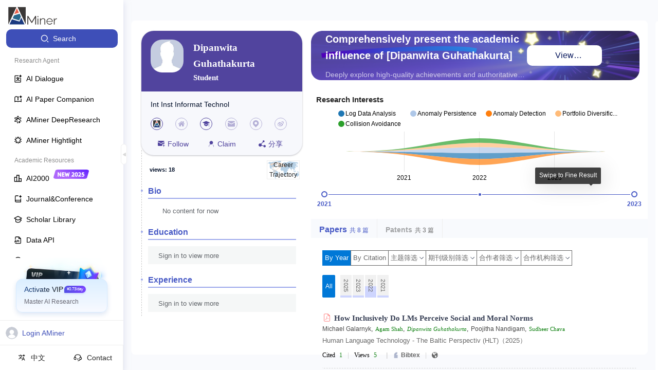

--- FILE ---
content_type: application/javascript
request_url: https://ssr.aminer.cn/public/vendors~aminer__core__profile__index_new~aminer__p__user~core__chat__share__product~p__chat-paper__Library.e3fe3fc9.async.js
body_size: 11903
content:
(window["webpackJsonp"]=window["webpackJsonp"]||[]).push([[3],{"3I+P":function(e,t,n){"use strict";n.d(t,"a",(function(){return m}));var r=n("cDcd"),i=n("sEfC"),o=n.n(i),l=n("H84U"),a=n("6CfX");function s(e){return s="function"===typeof Symbol&&"symbol"===typeof Symbol.iterator?function(e){return typeof e}:function(e){return e&&"function"===typeof Symbol&&e.constructor===Symbol&&e!==Symbol.prototype?"symbol":typeof e},s(e)}function c(){return c=Object.assign||function(e){for(var t=1;t<arguments.length;t++){var n=arguments[t];for(var r in n)Object.prototype.hasOwnProperty.call(n,r)&&(e[r]=n[r])}return e},c.apply(this,arguments)}function u(e,t){if(!(e instanceof t))throw new TypeError("Cannot call a class as a function")}function d(e,t){for(var n=0;n<t.length;n++){var r=t[n];r.enumerable=r.enumerable||!1,r.configurable=!0,"value"in r&&(r.writable=!0),Object.defineProperty(e,r.key,r)}}function p(e,t,n){return t&&d(e.prototype,t),n&&d(e,n),e}function f(e,t){if("function"!==typeof t&&null!==t)throw new TypeError("Super expression must either be null or a function");e.prototype=Object.create(t&&t.prototype,{constructor:{value:e,writable:!0,configurable:!0}}),t&&h(e,t)}function h(e,t){return h=Object.setPrototypeOf||function(e,t){return e.__proto__=t,e},h(e,t)}function y(e){var t=b();return function(){var n,r=S(e);if(t){var i=S(this).constructor;n=Reflect.construct(r,arguments,i)}else n=r.apply(this,arguments);return v(this,n)}}function v(e,t){return!t||"object"!==s(t)&&"function"!==typeof t?g(e):t}function g(e){if(void 0===e)throw new ReferenceError("this hasn't been initialised - super() hasn't been called");return e}function b(){if("undefined"===typeof Reflect||!Reflect.construct)return!1;if(Reflect.construct.sham)return!1;if("function"===typeof Proxy)return!0;try{return Date.prototype.toString.call(Reflect.construct(Date,[],(function(){}))),!0}catch(e){return!1}}function S(e){return S=Object.setPrototypeOf?Object.getPrototypeOf:function(e){return e.__proto__||Object.getPrototypeOf(e)},S(e)}if("undefined"!==typeof window){var w=function(e){return{media:e,matches:!1,addListener:function(){},removeListener:function(){}}};window.matchMedia||(window.matchMedia=w)}var k=n("OS56")["default"],m=function(e){f(n,e);var t=y(n);function n(e){var i;return u(this,n),i=t.call(this,e),i.saveSlick=function(e){i.slick=e},i.onWindowResized=function(){var e=i.props.autoplay;e&&i.slick&&i.slick.innerSlider&&i.slick.innerSlider.autoPlay&&i.slick.innerSlider.autoPlay()},i.renderCarousel=function(e){var t=e.getPrefixCls,n=c({},i.props);"fade"===n.effect&&(n.fade=!0);var o=t("carousel",n.prefixCls),l="slick-dots",a=i.getDotPosition();return n.vertical="left"===a||"right"===a,n.dotsClass="".concat(l," ").concat(l,"-").concat(a||"bottom"),n.vertical&&(o="".concat(o," ").concat(o,"-vertical")),r["createElement"]("div",{className:o},r["createElement"](k,c({ref:i.saveSlick},n)))},i.onWindowResized=o()(i.onWindowResized,500,{leading:!1}),"vertical"in i.props&&Object(a["a"])(!i.props.vertical,"Carousel","`vertical` is deprecated, please use `dotPosition` instead."),i}return p(n,[{key:"componentDidMount",value:function(){var e=this.props.autoplay;e&&window.addEventListener("resize",this.onWindowResized),this.innerSlider=this.slick&&this.slick.innerSlider}},{key:"componentDidUpdate",value:function(e){r["Children"].count(this.props.children)!==r["Children"].count(e.children)&&this.goTo(this.props.initialSlide||0,!1)}},{key:"componentWillUnmount",value:function(){var e=this.props.autoplay;e&&(window.removeEventListener("resize",this.onWindowResized),this.onWindowResized.cancel())}},{key:"getDotPosition",value:function(){return this.props.dotPosition?this.props.dotPosition:"vertical"in this.props&&this.props.vertical?"right":"bottom"}},{key:"next",value:function(){this.slick.slickNext()}},{key:"prev",value:function(){this.slick.slickPrev()}},{key:"goTo",value:function(e){var t=arguments.length>1&&void 0!==arguments[1]&&arguments[1];this.slick.slickGoTo(e,t)}},{key:"render",value:function(){return r["createElement"](l["a"],null,this.renderCarousel)}}]),n}(r["Component"]);m.defaultProps={dots:!0,arrows:!1,draggable:!1}},"6/k+":function(e,t,n){e.exports={"ant-carousel":"ant-carousel","slick-slider":"slick-slider","slick-list":"slick-list",dragging:"dragging","slick-slide":"slick-slide","ant-radio-input":"ant-radio-input","ant-checkbox-input":"ant-checkbox-input","slick-active":"slick-active","slick-track":"slick-track","slick-loading":"slick-loading","slick-initialized":"slick-initialized","slick-vertical":"slick-vertical","slick-arrow":"slick-arrow","slick-hidden":"slick-hidden","slick-prev":"slick-prev","slick-next":"slick-next","slick-disabled":"slick-disabled","slick-dots":"slick-dots","slick-dots-bottom":"slick-dots-bottom","slick-dots-top":"slick-dots-top","ant-carousel-vertical":"ant-carousel-vertical","slick-dots-left":"slick-dots-left","slick-dots-right":"slick-dots-right"}},"8//2":function(e,t,n){"use strict";Object.defineProperty(t,"__esModule",{value:!0}),t["default"]=void 0;var r=s(n("cDcd")),i=n("ueNE"),o=s(n("pIsd")),l=s(n("BBPU")),a=n("x9Za");function s(e){return e&&e.__esModule?e:{default:e}}function c(e){return c="function"===typeof Symbol&&"symbol"===typeof Symbol.iterator?function(e){return typeof e}:function(e){return e&&"function"===typeof Symbol&&e.constructor===Symbol&&e!==Symbol.prototype?"symbol":typeof e},c(e)}function u(){return u=Object.assign||function(e){for(var t=1;t<arguments.length;t++){var n=arguments[t];for(var r in n)Object.prototype.hasOwnProperty.call(n,r)&&(e[r]=n[r])}return e},u.apply(this,arguments)}function d(e,t){var n=Object.keys(e);if(Object.getOwnPropertySymbols){var r=Object.getOwnPropertySymbols(e);t&&(r=r.filter((function(t){return Object.getOwnPropertyDescriptor(e,t).enumerable}))),n.push.apply(n,r)}return n}function p(e){for(var t=1;t<arguments.length;t++){var n=null!=arguments[t]?arguments[t]:{};t%2?d(n,!0).forEach((function(t){k(e,t,n[t])})):Object.getOwnPropertyDescriptors?Object.defineProperties(e,Object.getOwnPropertyDescriptors(n)):d(n).forEach((function(t){Object.defineProperty(e,t,Object.getOwnPropertyDescriptor(n,t))}))}return e}function f(e,t){if(!(e instanceof t))throw new TypeError("Cannot call a class as a function")}function h(e,t){for(var n=0;n<t.length;n++){var r=t[n];r.enumerable=r.enumerable||!1,r.configurable=!0,"value"in r&&(r.writable=!0),Object.defineProperty(e,r.key,r)}}function y(e,t,n){return t&&h(e.prototype,t),n&&h(e,n),e}function v(e,t){return!t||"object"!==c(t)&&"function"!==typeof t?b(e):t}function g(e){return g=Object.setPrototypeOf?Object.getPrototypeOf:function(e){return e.__proto__||Object.getPrototypeOf(e)},g(e)}function b(e){if(void 0===e)throw new ReferenceError("this hasn't been initialised - super() hasn't been called");return e}function S(e,t){if("function"!==typeof t&&null!==t)throw new TypeError("Super expression must either be null or a function");e.prototype=Object.create(t&&t.prototype,{constructor:{value:e,writable:!0,configurable:!0}}),t&&w(e,t)}function w(e,t){return w=Object.setPrototypeOf||function(e,t){return e.__proto__=t,e},w(e,t)}function k(e,t,n){return t in e?Object.defineProperty(e,t,{value:n,enumerable:!0,configurable:!0,writable:!0}):e[t]=n,e}var m=(0,a.canUseDOM)()&&n("jpXb"),O=function(e){function t(e){var n;return f(this,t),n=v(this,g(t).call(this,e)),k(b(n),"innerSliderRefHandler",(function(e){return n.innerSlider=e})),k(b(n),"slickPrev",(function(){return n.innerSlider.slickPrev()})),k(b(n),"slickNext",(function(){return n.innerSlider.slickNext()})),k(b(n),"slickGoTo",(function(e){var t=arguments.length>1&&void 0!==arguments[1]&&arguments[1];return n.innerSlider.slickGoTo(e,t)})),k(b(n),"slickPause",(function(){return n.innerSlider.pause("paused")})),k(b(n),"slickPlay",(function(){return n.innerSlider.autoPlay("play")})),n.state={breakpoint:null},n._responsiveMediaHandlers=[],n}return S(t,e),y(t,[{key:"media",value:function(e,t){m.register(e,t),this._responsiveMediaHandlers.push({query:e,handler:t})}},{key:"UNSAFE_componentWillMount",value:function(){var e=this;if(this.props.responsive){var t=this.props.responsive.map((function(e){return e.breakpoint}));t.sort((function(e,t){return e-t})),t.forEach((function(n,r){var i;i=0===r?(0,o["default"])({minWidth:0,maxWidth:n}):(0,o["default"])({minWidth:t[r-1]+1,maxWidth:n}),(0,a.canUseDOM)()&&e.media(i,(function(){e.setState({breakpoint:n})}))}));var n=(0,o["default"])({minWidth:t.slice(-1)[0]});(0,a.canUseDOM)()&&this.media(n,(function(){e.setState({breakpoint:null})}))}}},{key:"componentWillUnmount",value:function(){this._responsiveMediaHandlers.forEach((function(e){m.unregister(e.query,e.handler)}))}},{key:"render",value:function(){var e,t,n=this;this.state.breakpoint?(t=this.props.responsive.filter((function(e){return e.breakpoint===n.state.breakpoint})),e="unslick"===t[0].settings?"unslick":p({},l["default"],{},this.props,{},t[0].settings)):e=p({},l["default"],{},this.props),e.centerMode&&(e.slidesToScroll,e.slidesToScroll=1),e.fade&&(e.slidesToShow,e.slidesToScroll,e.slidesToShow=1,e.slidesToScroll=1);var o=r["default"].Children.toArray(this.props.children);o=o.filter((function(e){return"string"===typeof e?!!e.trim():!!e})),e.variableWidth&&(e.rows>1||e.slidesPerRow>1)&&(e.variableWidth=!1);for(var a=[],s=null,c=0;c<o.length;c+=e.rows*e.slidesPerRow){for(var d=[],f=c;f<c+e.rows*e.slidesPerRow;f+=e.slidesPerRow){for(var h=[],y=f;y<f+e.slidesPerRow;y+=1){if(e.variableWidth&&o[y].props.style&&(s=o[y].props.style.width),y>=o.length)break;h.push(r["default"].cloneElement(o[y],{key:100*c+10*f+y,tabIndex:-1,style:{width:"".concat(100/e.slidesPerRow,"%"),display:"inline-block"}}))}d.push(r["default"].createElement("div",{key:10*c+f},h))}e.variableWidth?a.push(r["default"].createElement("div",{key:c,style:{width:s}},d)):a.push(r["default"].createElement("div",{key:c},d))}if("unslick"===e){var v="regular slider "+(this.props.className||"");return r["default"].createElement("div",{className:v},a)}return a.length<=e.slidesToShow&&(e.unslick=!0),r["default"].createElement(i.InnerSlider,u({style:this.props.style,ref:this.innerSliderRefHandler},e),a)}}]),t}(r["default"].Component);t["default"]=O},BBPU:function(e,t,n){"use strict";Object.defineProperty(t,"__esModule",{value:!0}),t["default"]=void 0;var r=i(n("cDcd"));function i(e){return e&&e.__esModule?e:{default:e}}var o={accessibility:!0,adaptiveHeight:!1,afterChange:null,appendDots:function(e){return r["default"].createElement("ul",{style:{display:"block"}},e)},arrows:!0,autoplay:!1,autoplaySpeed:3e3,beforeChange:null,centerMode:!1,centerPadding:"50px",className:"",cssEase:"ease",customPaging:function(e){return r["default"].createElement("button",null,e+1)},dots:!1,dotsClass:"slick-dots",draggable:!0,easing:"linear",edgeFriction:.35,fade:!1,focusOnSelect:!1,infinite:!0,initialSlide:0,lazyLoad:null,nextArrow:null,onEdge:null,onInit:null,onLazyLoadError:null,onReInit:null,pauseOnDotsHover:!1,pauseOnFocus:!1,pauseOnHover:!0,prevArrow:null,responsive:null,rows:1,rtl:!1,slide:"div",slidesPerRow:1,slidesToScroll:1,slidesToShow:1,speed:500,swipe:!0,swipeEvent:null,swipeToSlide:!1,touchMove:!0,touchThreshold:5,useCSS:!0,useTransform:!0,variableWidth:!1,vertical:!1,waitForAnimate:!0},l=o;t["default"]=l},KOnL:function(e,t,n){"use strict";Object.defineProperty(t,"__esModule",{value:!0}),t.NextArrow=t.PrevArrow=void 0;var r=l(n("cDcd")),i=l(n("TSYQ")),o=n("x9Za");function l(e){return e&&e.__esModule?e:{default:e}}function a(e){return a="function"===typeof Symbol&&"symbol"===typeof Symbol.iterator?function(e){return typeof e}:function(e){return e&&"function"===typeof Symbol&&e.constructor===Symbol&&e!==Symbol.prototype?"symbol":typeof e},a(e)}function s(){return s=Object.assign||function(e){for(var t=1;t<arguments.length;t++){var n=arguments[t];for(var r in n)Object.prototype.hasOwnProperty.call(n,r)&&(e[r]=n[r])}return e},s.apply(this,arguments)}function c(e,t){var n=Object.keys(e);if(Object.getOwnPropertySymbols){var r=Object.getOwnPropertySymbols(e);t&&(r=r.filter((function(t){return Object.getOwnPropertyDescriptor(e,t).enumerable}))),n.push.apply(n,r)}return n}function u(e){for(var t=1;t<arguments.length;t++){var n=null!=arguments[t]?arguments[t]:{};t%2?c(n,!0).forEach((function(t){d(e,t,n[t])})):Object.getOwnPropertyDescriptors?Object.defineProperties(e,Object.getOwnPropertyDescriptors(n)):c(n).forEach((function(t){Object.defineProperty(e,t,Object.getOwnPropertyDescriptor(n,t))}))}return e}function d(e,t,n){return t in e?Object.defineProperty(e,t,{value:n,enumerable:!0,configurable:!0,writable:!0}):e[t]=n,e}function p(e,t){if(!(e instanceof t))throw new TypeError("Cannot call a class as a function")}function f(e,t){for(var n=0;n<t.length;n++){var r=t[n];r.enumerable=r.enumerable||!1,r.configurable=!0,"value"in r&&(r.writable=!0),Object.defineProperty(e,r.key,r)}}function h(e,t,n){return t&&f(e.prototype,t),n&&f(e,n),e}function y(e,t){return!t||"object"!==a(t)&&"function"!==typeof t?v(e):t}function v(e){if(void 0===e)throw new ReferenceError("this hasn't been initialised - super() hasn't been called");return e}function g(e){return g=Object.setPrototypeOf?Object.getPrototypeOf:function(e){return e.__proto__||Object.getPrototypeOf(e)},g(e)}function b(e,t){if("function"!==typeof t&&null!==t)throw new TypeError("Super expression must either be null or a function");e.prototype=Object.create(t&&t.prototype,{constructor:{value:e,writable:!0,configurable:!0}}),t&&S(e,t)}function S(e,t){return S=Object.setPrototypeOf||function(e,t){return e.__proto__=t,e},S(e,t)}var w=function(e){function t(){return p(this,t),y(this,g(t).apply(this,arguments))}return b(t,e),h(t,[{key:"clickHandler",value:function(e,t){t&&t.preventDefault(),this.props.clickHandler(e,t)}},{key:"render",value:function(){var e={"slick-arrow":!0,"slick-prev":!0},t=this.clickHandler.bind(this,{message:"previous"});!this.props.infinite&&(0===this.props.currentSlide||this.props.slideCount<=this.props.slidesToShow)&&(e["slick-disabled"]=!0,t=null);var n,o={key:"0","data-role":"none",className:(0,i["default"])(e),style:{display:"block"},onClick:t},l={currentSlide:this.props.currentSlide,slideCount:this.props.slideCount};return n=this.props.prevArrow?r["default"].cloneElement(this.props.prevArrow,u({},o,{},l)):r["default"].createElement("button",s({key:"0",type:"button"},o)," ","Previous"),n}}]),t}(r["default"].PureComponent);t.PrevArrow=w;var k=function(e){function t(){return p(this,t),y(this,g(t).apply(this,arguments))}return b(t,e),h(t,[{key:"clickHandler",value:function(e,t){t&&t.preventDefault(),this.props.clickHandler(e,t)}},{key:"render",value:function(){var e={"slick-arrow":!0,"slick-next":!0},t=this.clickHandler.bind(this,{message:"next"});(0,o.canGoNext)(this.props)||(e["slick-disabled"]=!0,t=null);var n,l={key:"1","data-role":"none",className:(0,i["default"])(e),style:{display:"block"},onClick:t},a={currentSlide:this.props.currentSlide,slideCount:this.props.slideCount};return n=this.props.nextArrow?r["default"].cloneElement(this.props.nextArrow,u({},l,{},a)):r["default"].createElement("button",s({key:"1",type:"button"},l)," ","Next"),n}}]),t}(r["default"].PureComponent);t.NextArrow=k},OS56:function(e,t,n){"use strict";Object.defineProperty(t,"__esModule",{value:!0}),t["default"]=void 0;var r=i(n("8//2"));function i(e){return e&&e.__esModule?e:{default:e}}var o=r["default"];t["default"]=o},"UZv/":function(e,t,n){"use strict";Object.defineProperty(t,"__esModule",{value:!0}),t.Track=void 0;var r=l(n("cDcd")),i=l(n("TSYQ")),o=n("x9Za");function l(e){return e&&e.__esModule?e:{default:e}}function a(e){return a="function"===typeof Symbol&&"symbol"===typeof Symbol.iterator?function(e){return typeof e}:function(e){return e&&"function"===typeof Symbol&&e.constructor===Symbol&&e!==Symbol.prototype?"symbol":typeof e},a(e)}function s(){return s=Object.assign||function(e){for(var t=1;t<arguments.length;t++){var n=arguments[t];for(var r in n)Object.prototype.hasOwnProperty.call(n,r)&&(e[r]=n[r])}return e},s.apply(this,arguments)}function c(e,t){if(!(e instanceof t))throw new TypeError("Cannot call a class as a function")}function u(e,t){for(var n=0;n<t.length;n++){var r=t[n];r.enumerable=r.enumerable||!1,r.configurable=!0,"value"in r&&(r.writable=!0),Object.defineProperty(e,r.key,r)}}function d(e,t,n){return t&&u(e.prototype,t),n&&u(e,n),e}function p(e,t){return!t||"object"!==a(t)&&"function"!==typeof t?f(e):t}function f(e){if(void 0===e)throw new ReferenceError("this hasn't been initialised - super() hasn't been called");return e}function h(e){return h=Object.setPrototypeOf?Object.getPrototypeOf:function(e){return e.__proto__||Object.getPrototypeOf(e)},h(e)}function y(e,t){if("function"!==typeof t&&null!==t)throw new TypeError("Super expression must either be null or a function");e.prototype=Object.create(t&&t.prototype,{constructor:{value:e,writable:!0,configurable:!0}}),t&&v(e,t)}function v(e,t){return v=Object.setPrototypeOf||function(e,t){return e.__proto__=t,e},v(e,t)}function g(e,t){var n=Object.keys(e);if(Object.getOwnPropertySymbols){var r=Object.getOwnPropertySymbols(e);t&&(r=r.filter((function(t){return Object.getOwnPropertyDescriptor(e,t).enumerable}))),n.push.apply(n,r)}return n}function b(e){for(var t=1;t<arguments.length;t++){var n=null!=arguments[t]?arguments[t]:{};t%2?g(n,!0).forEach((function(t){S(e,t,n[t])})):Object.getOwnPropertyDescriptors?Object.defineProperties(e,Object.getOwnPropertyDescriptors(n)):g(n).forEach((function(t){Object.defineProperty(e,t,Object.getOwnPropertyDescriptor(n,t))}))}return e}function S(e,t,n){return t in e?Object.defineProperty(e,t,{value:n,enumerable:!0,configurable:!0,writable:!0}):e[t]=n,e}var w=function(e){var t,n,r,i,o;o=e.rtl?e.slideCount-1-e.index:e.index,r=o<0||o>=e.slideCount,e.centerMode?(i=Math.floor(e.slidesToShow/2),n=(o-e.currentSlide)%e.slideCount===0,o>e.currentSlide-i-1&&o<=e.currentSlide+i&&(t=!0)):t=e.currentSlide<=o&&o<e.currentSlide+e.slidesToShow;var l=o===e.currentSlide;return{"slick-slide":!0,"slick-active":t,"slick-center":n,"slick-cloned":r,"slick-current":l}},k=function(e){var t={};return void 0!==e.variableWidth&&!1!==e.variableWidth||(t.width=e.slideWidth),e.fade&&(t.position="relative",e.vertical?t.top=-e.index*parseInt(e.slideHeight):t.left=-e.index*parseInt(e.slideWidth),t.opacity=e.currentSlide===e.index?1:0,t.transition="opacity "+e.speed+"ms "+e.cssEase+", visibility "+e.speed+"ms "+e.cssEase,t.WebkitTransition="opacity "+e.speed+"ms "+e.cssEase+", visibility "+e.speed+"ms "+e.cssEase),t},m=function(e,t){return e.key||t},O=function(e){var t,n=[],l=[],a=[],s=r["default"].Children.count(e.children),c=(0,o.lazyStartIndex)(e),u=(0,o.lazyEndIndex)(e);return r["default"].Children.forEach(e.children,(function(d,p){var f,h={message:"children",index:p,slidesToScroll:e.slidesToScroll,currentSlide:e.currentSlide};f=!e.lazyLoad||e.lazyLoad&&e.lazyLoadedList.indexOf(p)>=0?d:r["default"].createElement("div",null);var y=k(b({},e,{index:p})),v=f.props.className||"",g=w(b({},e,{index:p}));if(n.push(r["default"].cloneElement(f,{key:"original"+m(f,p),"data-index":p,className:(0,i["default"])(g,v),tabIndex:"-1","aria-hidden":!g["slick-active"],style:b({outline:"none"},f.props.style||{},{},y),onClick:function(t){f.props&&f.props.onClick&&f.props.onClick(t),e.focusOnSelect&&e.focusOnSelect(h)}})),e.infinite&&!1===e.fade){var S=s-p;S<=(0,o.getPreClones)(e)&&s!==e.slidesToShow&&(t=-S,t>=c&&(f=d),g=w(b({},e,{index:t})),l.push(r["default"].cloneElement(f,{key:"precloned"+m(f,t),"data-index":t,tabIndex:"-1",className:(0,i["default"])(g,v),"aria-hidden":!g["slick-active"],style:b({},f.props.style||{},{},y),onClick:function(t){f.props&&f.props.onClick&&f.props.onClick(t),e.focusOnSelect&&e.focusOnSelect(h)}}))),s!==e.slidesToShow&&(t=s+p,t<u&&(f=d),g=w(b({},e,{index:t})),a.push(r["default"].cloneElement(f,{key:"postcloned"+m(f,t),"data-index":t,tabIndex:"-1",className:(0,i["default"])(g,v),"aria-hidden":!g["slick-active"],style:b({},f.props.style||{},{},y),onClick:function(t){f.props&&f.props.onClick&&f.props.onClick(t),e.focusOnSelect&&e.focusOnSelect(h)}})))}})),e.rtl?l.concat(n,a).reverse():l.concat(n,a)},P=function(e){function t(){return c(this,t),p(this,h(t).apply(this,arguments))}return y(t,e),d(t,[{key:"render",value:function(){var e=O(this.props),t=this.props,n=t.onMouseEnter,i=t.onMouseOver,o=t.onMouseLeave,l={onMouseEnter:n,onMouseOver:i,onMouseLeave:o};return r["default"].createElement("div",s({className:"slick-track",style:this.props.trackStyle},l),e)}}]),t}(r["default"].PureComponent);t.Track=P},aaW0:function(e,t,n){"use strict";Object.defineProperty(t,"__esModule",{value:!0}),t.Dots=void 0;var r=o(n("cDcd")),i=o(n("TSYQ"));function o(e){return e&&e.__esModule?e:{default:e}}function l(e){return l="function"===typeof Symbol&&"symbol"===typeof Symbol.iterator?function(e){return typeof e}:function(e){return e&&"function"===typeof Symbol&&e.constructor===Symbol&&e!==Symbol.prototype?"symbol":typeof e},l(e)}function a(e,t){var n=Object.keys(e);if(Object.getOwnPropertySymbols){var r=Object.getOwnPropertySymbols(e);t&&(r=r.filter((function(t){return Object.getOwnPropertyDescriptor(e,t).enumerable}))),n.push.apply(n,r)}return n}function s(e){for(var t=1;t<arguments.length;t++){var n=null!=arguments[t]?arguments[t]:{};t%2?a(n,!0).forEach((function(t){c(e,t,n[t])})):Object.getOwnPropertyDescriptors?Object.defineProperties(e,Object.getOwnPropertyDescriptors(n)):a(n).forEach((function(t){Object.defineProperty(e,t,Object.getOwnPropertyDescriptor(n,t))}))}return e}function c(e,t,n){return t in e?Object.defineProperty(e,t,{value:n,enumerable:!0,configurable:!0,writable:!0}):e[t]=n,e}function u(e,t){if(!(e instanceof t))throw new TypeError("Cannot call a class as a function")}function d(e,t){for(var n=0;n<t.length;n++){var r=t[n];r.enumerable=r.enumerable||!1,r.configurable=!0,"value"in r&&(r.writable=!0),Object.defineProperty(e,r.key,r)}}function p(e,t,n){return t&&d(e.prototype,t),n&&d(e,n),e}function f(e,t){return!t||"object"!==l(t)&&"function"!==typeof t?h(e):t}function h(e){if(void 0===e)throw new ReferenceError("this hasn't been initialised - super() hasn't been called");return e}function y(e){return y=Object.setPrototypeOf?Object.getPrototypeOf:function(e){return e.__proto__||Object.getPrototypeOf(e)},y(e)}function v(e,t){if("function"!==typeof t&&null!==t)throw new TypeError("Super expression must either be null or a function");e.prototype=Object.create(t&&t.prototype,{constructor:{value:e,writable:!0,configurable:!0}}),t&&g(e,t)}function g(e,t){return g=Object.setPrototypeOf||function(e,t){return e.__proto__=t,e},g(e,t)}var b=function(e){var t;return t=e.infinite?Math.ceil(e.slideCount/e.slidesToScroll):Math.ceil((e.slideCount-e.slidesToShow)/e.slidesToScroll)+1,t},S=function(e){function t(){return u(this,t),f(this,y(t).apply(this,arguments))}return v(t,e),p(t,[{key:"clickHandler",value:function(e,t){t.preventDefault(),this.props.clickHandler(e)}},{key:"render",value:function(){var e=this,t=b({slideCount:this.props.slideCount,slidesToScroll:this.props.slidesToScroll,slidesToShow:this.props.slidesToShow,infinite:this.props.infinite}),n=this.props,o=n.onMouseEnter,l=n.onMouseOver,a=n.onMouseLeave,c={onMouseEnter:o,onMouseOver:l,onMouseLeave:a},u=Array.apply(null,Array(t+1).join("0").split("")).map((function(t,n){var o=n*e.props.slidesToScroll,l=n*e.props.slidesToScroll+(e.props.slidesToScroll-1),a=(0,i["default"])({"slick-active":e.props.currentSlide>=o&&e.props.currentSlide<=l}),s={message:"dots",index:n,slidesToScroll:e.props.slidesToScroll,currentSlide:e.props.currentSlide},c=e.clickHandler.bind(e,s);return r["default"].createElement("li",{key:n,className:a},r["default"].cloneElement(e.props.customPaging(n),{onClick:c}))}));return r["default"].cloneElement(this.props.appendDots(u),s({className:this.props.dotsClass},c))}}]),t}(r["default"].PureComponent);t.Dots=S},fV52:function(e,t,n){"use strict";n("cIOH"),n("6/k+")},rxal:function(e,t,n){"use strict";Object.defineProperty(t,"__esModule",{value:!0}),t["default"]=void 0;var r={animating:!1,autoplaying:null,currentDirection:0,currentLeft:null,currentSlide:0,direction:1,dragging:!1,edgeDragged:!1,initialized:!1,lazyLoadedList:[],listHeight:null,listWidth:null,scrolling:!1,slideCount:null,slideHeight:null,slideWidth:null,swipeLeft:null,swiped:!1,swiping:!1,touchObject:{startX:0,startY:0,curX:0,curY:0},trackStyle:{},trackWidth:0},i=r;t["default"]=i},ueNE:function(e,t,n){"use strict";Object.defineProperty(t,"__esModule",{value:!0}),t.InnerSlider=void 0;var r=f(n("cDcd")),i=f(n("faye")),o=f(n("rxal")),l=f(n("9/5/")),a=f(n("TSYQ")),s=n("x9Za"),c=n("UZv/"),u=n("aaW0"),d=n("KOnL"),p=f(n("bdgK"));function f(e){return e&&e.__esModule?e:{default:e}}function h(){return h=Object.assign||function(e){for(var t=1;t<arguments.length;t++){var n=arguments[t];for(var r in n)Object.prototype.hasOwnProperty.call(n,r)&&(e[r]=n[r])}return e},h.apply(this,arguments)}function y(e,t){if(null==e)return{};var n,r,i=v(e,t);if(Object.getOwnPropertySymbols){var o=Object.getOwnPropertySymbols(e);for(r=0;r<o.length;r++)n=o[r],t.indexOf(n)>=0||Object.prototype.propertyIsEnumerable.call(e,n)&&(i[n]=e[n])}return i}function v(e,t){if(null==e)return{};var n,r,i={},o=Object.keys(e);for(r=0;r<o.length;r++)n=o[r],t.indexOf(n)>=0||(i[n]=e[n]);return i}function g(e){return g="function"===typeof Symbol&&"symbol"===typeof Symbol.iterator?function(e){return typeof e}:function(e){return e&&"function"===typeof Symbol&&e.constructor===Symbol&&e!==Symbol.prototype?"symbol":typeof e},g(e)}function b(e,t){var n=Object.keys(e);if(Object.getOwnPropertySymbols){var r=Object.getOwnPropertySymbols(e);t&&(r=r.filter((function(t){return Object.getOwnPropertyDescriptor(e,t).enumerable}))),n.push.apply(n,r)}return n}function S(e){for(var t=1;t<arguments.length;t++){var n=null!=arguments[t]?arguments[t]:{};t%2?b(n,!0).forEach((function(t){j(e,t,n[t])})):Object.getOwnPropertyDescriptors?Object.defineProperties(e,Object.getOwnPropertyDescriptors(n)):b(n).forEach((function(t){Object.defineProperty(e,t,Object.getOwnPropertyDescriptor(n,t))}))}return e}function w(e,t){if(!(e instanceof t))throw new TypeError("Cannot call a class as a function")}function k(e,t){return!t||"object"!==g(t)&&"function"!==typeof t?O(e):t}function m(e){return m=Object.setPrototypeOf?Object.getPrototypeOf:function(e){return e.__proto__||Object.getPrototypeOf(e)},m(e)}function O(e){if(void 0===e)throw new ReferenceError("this hasn't been initialised - super() hasn't been called");return e}function P(e,t){if("function"!==typeof t&&null!==t)throw new TypeError("Super expression must either be null or a function");e.prototype=Object.create(t&&t.prototype,{constructor:{value:e,writable:!0,configurable:!0}}),t&&T(e,t)}function T(e,t){return T=Object.setPrototypeOf||function(e,t){return e.__proto__=t,e},T(e,t)}function j(e,t,n){return t in e?Object.defineProperty(e,t,{value:n,enumerable:!0,configurable:!0,writable:!0}):e[t]=n,e}var L=function(e){function t(e){var n;return w(this,t),n=k(this,m(t).call(this,e)),j(O(n),"listRefHandler",(function(e){return n.list=e})),j(O(n),"trackRefHandler",(function(e){return n.track=e})),j(O(n),"adaptHeight",(function(){if(n.props.adaptiveHeight&&n.list){var e=n.list.querySelector('[data-index="'.concat(n.state.currentSlide,'"]'));n.list.style.height=(0,s.getHeight)(e)+"px"}})),j(O(n),"UNSAFE_componentWillMount",(function(){if(n.ssrInit(),n.props.onInit&&n.props.onInit(),n.props.lazyLoad){var e=(0,s.getOnDemandLazySlides)(S({},n.props,{},n.state));e.length>0&&(n.setState((function(t){return{lazyLoadedList:t.lazyLoadedList.concat(e)}})),n.props.onLazyLoad&&n.props.onLazyLoad(e))}})),j(O(n),"componentDidMount",(function(){var e=S({listRef:n.list,trackRef:n.track},n.props);n.updateState(e,!0,(function(){n.adaptHeight(),n.props.autoplay&&n.autoPlay("update")})),"progressive"===n.props.lazyLoad&&(n.lazyLoadTimer=setInterval(n.progressiveLazyLoad,1e3)),n.ro=new p["default"]((function(){n.state.animating?(n.onWindowResized(!1),n.callbackTimers.push(setTimeout((function(){return n.onWindowResized()}),n.props.speed))):n.onWindowResized()})),n.ro.observe(n.list),Array.prototype.forEach.call(document.querySelectorAll(".slick-slide"),(function(e){e.onfocus=n.props.pauseOnFocus?n.onSlideFocus:null,e.onblur=n.props.pauseOnFocus?n.onSlideBlur:null})),window&&(window.addEventListener?window.addEventListener("resize",n.onWindowResized):window.attachEvent("onresize",n.onWindowResized))})),j(O(n),"componentWillUnmount",(function(){n.animationEndCallback&&clearTimeout(n.animationEndCallback),n.lazyLoadTimer&&clearInterval(n.lazyLoadTimer),n.callbackTimers.length&&(n.callbackTimers.forEach((function(e){return clearTimeout(e)})),n.callbackTimers=[]),window.addEventListener?window.removeEventListener("resize",n.onWindowResized):window.detachEvent("onresize",n.onWindowResized),n.autoplayTimer&&clearInterval(n.autoplayTimer)})),j(O(n),"UNSAFE_componentWillReceiveProps",(function(e){for(var t=S({listRef:n.list,trackRef:n.track},e,{},n.state),i=!1,o=0,l=Object.keys(n.props);o<l.length;o++){var a=l[o];if(!e.hasOwnProperty(a)){i=!0;break}if("object"!==g(e[a])&&"function"!==typeof e[a]&&e[a]!==n.props[a]){i=!0;break}}n.updateState(t,i,(function(){n.state.currentSlide>=r["default"].Children.count(e.children)&&n.changeSlide({message:"index",index:r["default"].Children.count(e.children)-e.slidesToShow,currentSlide:n.state.currentSlide}),e.autoplay?n.autoPlay("update"):n.pause("paused")}))})),j(O(n),"componentDidUpdate",(function(){if(n.checkImagesLoad(),n.props.onReInit&&n.props.onReInit(),n.props.lazyLoad){var e=(0,s.getOnDemandLazySlides)(S({},n.props,{},n.state));e.length>0&&(n.setState((function(t){return{lazyLoadedList:t.lazyLoadedList.concat(e)}})),n.props.onLazyLoad&&n.props.onLazyLoad(e))}n.adaptHeight()})),j(O(n),"onWindowResized",(function(e){n.debouncedResize&&n.debouncedResize.cancel(),n.debouncedResize=(0,l["default"])((function(){return n.resizeWindow(e)}),50),n.debouncedResize()})),j(O(n),"resizeWindow",(function(){var e=!(arguments.length>0&&void 0!==arguments[0])||arguments[0];if(i["default"].findDOMNode(n.track)){var t=S({listRef:n.list,trackRef:n.track},n.props,{},n.state);n.updateState(t,e,(function(){n.props.autoplay?n.autoPlay("update"):n.pause("paused")})),n.setState({animating:!1}),clearTimeout(n.animationEndCallback),delete n.animationEndCallback}})),j(O(n),"updateState",(function(e,t,i){var o=(0,s.initializedState)(e);e=S({},e,{},o,{slideIndex:o.currentSlide});var l=(0,s.getTrackLeft)(e);e=S({},e,{left:l});var a=(0,s.getTrackCSS)(e);(t||r["default"].Children.count(n.props.children)!==r["default"].Children.count(e.children))&&(o["trackStyle"]=a),n.setState(o,i)})),j(O(n),"ssrInit",(function(){if(n.props.variableWidth){var e=0,t=0,i=[],o=(0,s.getPreClones)(S({},n.props,{},n.state,{slideCount:n.props.children.length})),l=(0,s.getPostClones)(S({},n.props,{},n.state,{slideCount:n.props.children.length}));n.props.children.forEach((function(t){i.push(t.props.style.width),e+=t.props.style.width}));for(var a=0;a<o;a++)t+=i[i.length-1-a],e+=i[i.length-1-a];for(var c=0;c<l;c++)e+=i[c];for(var u=0;u<n.state.currentSlide;u++)t+=i[u];var d={width:e+"px",left:-t+"px"};if(n.props.centerMode){var p="".concat(i[n.state.currentSlide],"px");d.left="calc(".concat(d.left," + (100% - ").concat(p,") / 2 ) ")}n.setState({trackStyle:d})}else{var f=r["default"].Children.count(n.props.children),h=S({},n.props,{},n.state,{slideCount:f}),y=(0,s.getPreClones)(h)+(0,s.getPostClones)(h)+f,v=100/n.props.slidesToShow*y,g=100/y,b=-g*((0,s.getPreClones)(h)+n.state.currentSlide)*v/100;n.props.centerMode&&(b+=(100-g*v/100)/2);var w={width:v+"%",left:b+"%"};n.setState({slideWidth:g+"%",trackStyle:w})}})),j(O(n),"checkImagesLoad",(function(){var e=document.querySelectorAll(".slick-slide img"),t=e.length,r=0;Array.prototype.forEach.call(e,(function(e){var i=function(){return++r&&r>=t&&n.onWindowResized()};if(e.onclick){var o=e.onclick;e.onclick=function(){o(),e.parentNode.focus()}}else e.onclick=function(){return e.parentNode.focus()};e.onload||(n.props.lazyLoad?e.onload=function(){n.adaptHeight(),n.callbackTimers.push(setTimeout(n.onWindowResized,n.props.speed))}:(e.onload=i,e.onerror=function(){i(),n.props.onLazyLoadError&&n.props.onLazyLoadError()}))}))})),j(O(n),"progressiveLazyLoad",(function(){for(var e=[],t=S({},n.props,{},n.state),r=n.state.currentSlide;r<n.state.slideCount+(0,s.getPostClones)(t);r++)if(n.state.lazyLoadedList.indexOf(r)<0){e.push(r);break}for(var i=n.state.currentSlide-1;i>=-(0,s.getPreClones)(t);i--)if(n.state.lazyLoadedList.indexOf(i)<0){e.push(i);break}e.length>0?(n.setState((function(t){return{lazyLoadedList:t.lazyLoadedList.concat(e)}})),n.props.onLazyLoad&&n.props.onLazyLoad(e)):n.lazyLoadTimer&&(clearInterval(n.lazyLoadTimer),delete n.lazyLoadTimer)})),j(O(n),"slideHandler",(function(e){var t=arguments.length>1&&void 0!==arguments[1]&&arguments[1],r=n.props,i=r.asNavFor,o=r.beforeChange,l=r.onLazyLoad,a=r.speed,c=r.afterChange,u=n.state.currentSlide,d=(0,s.slideHandler)(S({index:e},n.props,{},n.state,{trackRef:n.track,useCSS:n.props.useCSS&&!t})),p=d.state,f=d.nextState;if(p){o&&o(u,p.currentSlide);var h=p.lazyLoadedList.filter((function(e){return n.state.lazyLoadedList.indexOf(e)<0}));l&&h.length>0&&l(h),n.setState(p,(function(){i&&i.innerSlider.slideHandler(e),f&&(n.animationEndCallback=setTimeout((function(){var e=f.animating,t=y(f,["animating"]);n.setState(t,(function(){n.callbackTimers.push(setTimeout((function(){return n.setState({animating:e})}),10)),c&&c(p.currentSlide),delete n.animationEndCallback}))}),a))}))}})),j(O(n),"changeSlide",(function(e){var t=arguments.length>1&&void 0!==arguments[1]&&arguments[1],r=S({},n.props,{},n.state),i=(0,s.changeSlide)(r,e);(0===i||i)&&(!0===t?n.slideHandler(i,t):n.slideHandler(i))})),j(O(n),"clickHandler",(function(e){!1===n.clickable&&(e.stopPropagation(),e.preventDefault()),n.clickable=!0})),j(O(n),"keyHandler",(function(e){var t=(0,s.keyHandler)(e,n.props.accessibility,n.props.rtl);""!==t&&n.changeSlide({message:t})})),j(O(n),"selectHandler",(function(e){n.changeSlide(e)})),j(O(n),"disableBodyScroll",(function(){var e=function(e){e=e||window.event,e.preventDefault&&e.preventDefault(),e.returnValue=!1};window.ontouchmove=e})),j(O(n),"enableBodyScroll",(function(){window.ontouchmove=null})),j(O(n),"swipeStart",(function(e){n.props.verticalSwiping&&n.disableBodyScroll();var t=(0,s.swipeStart)(e,n.props.swipe,n.props.draggable);""!==t&&n.setState(t)})),j(O(n),"swipeMove",(function(e){var t=(0,s.swipeMove)(e,S({},n.props,{},n.state,{trackRef:n.track,listRef:n.list,slideIndex:n.state.currentSlide}));t&&(t["swiping"]&&(n.clickable=!1),n.setState(t))})),j(O(n),"swipeEnd",(function(e){var t=(0,s.swipeEnd)(e,S({},n.props,{},n.state,{trackRef:n.track,listRef:n.list,slideIndex:n.state.currentSlide}));if(t){var r=t["triggerSlideHandler"];delete t["triggerSlideHandler"],n.setState(t),void 0!==r&&(n.slideHandler(r),n.props.verticalSwiping&&n.enableBodyScroll())}})),j(O(n),"slickPrev",(function(){n.callbackTimers.push(setTimeout((function(){return n.changeSlide({message:"previous"})}),0))})),j(O(n),"slickNext",(function(){n.callbackTimers.push(setTimeout((function(){return n.changeSlide({message:"next"})}),0))})),j(O(n),"slickGoTo",(function(e){var t=arguments.length>1&&void 0!==arguments[1]&&arguments[1];if(e=Number(e),isNaN(e))return"";n.callbackTimers.push(setTimeout((function(){return n.changeSlide({message:"index",index:e,currentSlide:n.state.currentSlide},t)}),0))})),j(O(n),"play",(function(){var e;if(n.props.rtl)e=n.state.currentSlide-n.props.slidesToScroll;else{if(!(0,s.canGoNext)(S({},n.props,{},n.state)))return!1;e=n.state.currentSlide+n.props.slidesToScroll}n.slideHandler(e)})),j(O(n),"autoPlay",(function(e){n.autoplayTimer&&clearInterval(n.autoplayTimer);var t=n.state.autoplaying;if("update"===e){if("hovered"===t||"focused"===t||"paused"===t)return}else if("leave"===e){if("paused"===t||"focused"===t)return}else if("blur"===e&&("paused"===t||"hovered"===t))return;n.autoplayTimer=setInterval(n.play,n.props.autoplaySpeed+50),n.setState({autoplaying:"playing"})})),j(O(n),"pause",(function(e){n.autoplayTimer&&(clearInterval(n.autoplayTimer),n.autoplayTimer=null);var t=n.state.autoplaying;"paused"===e?n.setState({autoplaying:"paused"}):"focused"===e?"hovered"!==t&&"playing"!==t||n.setState({autoplaying:"focused"}):"playing"===t&&n.setState({autoplaying:"hovered"})})),j(O(n),"onDotsOver",(function(){return n.props.autoplay&&n.pause("hovered")})),j(O(n),"onDotsLeave",(function(){return n.props.autoplay&&"hovered"===n.state.autoplaying&&n.autoPlay("leave")})),j(O(n),"onTrackOver",(function(){return n.props.autoplay&&n.pause("hovered")})),j(O(n),"onTrackLeave",(function(){return n.props.autoplay&&"hovered"===n.state.autoplaying&&n.autoPlay("leave")})),j(O(n),"onSlideFocus",(function(){return n.props.autoplay&&n.pause("focused")})),j(O(n),"onSlideBlur",(function(){return n.props.autoplay&&"focused"===n.state.autoplaying&&n.autoPlay("blur")})),j(O(n),"render",(function(){var e,t,i,o=(0,a["default"])("slick-slider",n.props.className,{"slick-vertical":n.props.vertical,"slick-initialized":!0}),l=S({},n.props,{},n.state),p=(0,s.extractObject)(l,["fade","cssEase","speed","infinite","centerMode","focusOnSelect","currentSlide","lazyLoad","lazyLoadedList","rtl","slideWidth","slideHeight","listHeight","vertical","slidesToShow","slidesToScroll","slideCount","trackStyle","variableWidth","unslick","centerPadding"]),f=n.props.pauseOnHover;if(p=S({},p,{onMouseEnter:f?n.onTrackOver:null,onMouseLeave:f?n.onTrackLeave:null,onMouseOver:f?n.onTrackOver:null,focusOnSelect:n.props.focusOnSelect?n.selectHandler:null}),!0===n.props.dots&&n.state.slideCount>=n.props.slidesToShow){var y=(0,s.extractObject)(l,["dotsClass","slideCount","slidesToShow","currentSlide","slidesToScroll","clickHandler","children","customPaging","infinite","appendDots"]),v=n.props.pauseOnDotsHover;y=S({},y,{clickHandler:n.changeSlide,onMouseEnter:v?n.onDotsLeave:null,onMouseOver:v?n.onDotsOver:null,onMouseLeave:v?n.onDotsLeave:null}),e=r["default"].createElement(u.Dots,y)}var g=(0,s.extractObject)(l,["infinite","centerMode","currentSlide","slideCount","slidesToShow","prevArrow","nextArrow"]);g.clickHandler=n.changeSlide,n.props.arrows&&(t=r["default"].createElement(d.PrevArrow,g),i=r["default"].createElement(d.NextArrow,g));var b=null;n.props.vertical&&(b={height:n.state.listHeight});var w=null;!1===n.props.vertical?!0===n.props.centerMode&&(w={padding:"0px "+n.props.centerPadding}):!0===n.props.centerMode&&(w={padding:n.props.centerPadding+" 0px"});var k=S({},b,{},w),m=n.props.touchMove,O={className:"slick-list",style:k,onClick:n.clickHandler,onMouseDown:m?n.swipeStart:null,onMouseMove:n.state.dragging&&m?n.swipeMove:null,onMouseUp:m?n.swipeEnd:null,onMouseLeave:n.state.dragging&&m?n.swipeEnd:null,onTouchStart:m?n.swipeStart:null,onTouchMove:n.state.dragging&&m?n.swipeMove:null,onTouchEnd:m?n.swipeEnd:null,onTouchCancel:n.state.dragging&&m?n.swipeEnd:null,onKeyDown:n.props.accessibility?n.keyHandler:null},P={className:o,dir:"ltr",style:n.props.style};return n.props.unslick&&(O={className:"slick-list"},P={className:o}),r["default"].createElement("div",P,n.props.unslick?"":t,r["default"].createElement("div",h({ref:n.listRefHandler},O),r["default"].createElement(c.Track,h({ref:n.trackRefHandler},p),n.props.children)),n.props.unslick?"":i,n.props.unslick?"":e)})),n.list=null,n.track=null,n.state=S({},o["default"],{currentSlide:n.props.initialSlide,slideCount:r["default"].Children.count(n.props.children)}),n.callbackTimers=[],n.clickable=!0,n.debouncedResize=null,n}return P(t,e),t}(r["default"].Component);t.InnerSlider=L},x9Za:function(e,t,n){"use strict";Object.defineProperty(t,"__esModule",{value:!0}),t.canUseDOM=t.slidesOnLeft=t.slidesOnRight=t.siblingDirection=t.getTotalSlides=t.getPostClones=t.getPreClones=t.getTrackLeft=t.getTrackAnimateCSS=t.getTrackCSS=t.checkSpecKeys=t.getSlideCount=t.checkNavigable=t.getNavigableIndexes=t.swipeEnd=t.swipeMove=t.swipeStart=t.keyHandler=t.changeSlide=t.slideHandler=t.initializedState=t.extractObject=t.canGoNext=t.getSwipeDirection=t.getHeight=t.getWidth=t.lazySlidesOnRight=t.lazySlidesOnLeft=t.lazyEndIndex=t.lazyStartIndex=t.getRequiredLazySlides=t.getOnDemandLazySlides=void 0;var r=o(n("cDcd")),i=o(n("faye"));function o(e){return e&&e.__esModule?e:{default:e}}function l(e,t){var n=Object.keys(e);if(Object.getOwnPropertySymbols){var r=Object.getOwnPropertySymbols(e);t&&(r=r.filter((function(t){return Object.getOwnPropertyDescriptor(e,t).enumerable}))),n.push.apply(n,r)}return n}function a(e){for(var t=1;t<arguments.length;t++){var n=null!=arguments[t]?arguments[t]:{};t%2?l(n,!0).forEach((function(t){s(e,t,n[t])})):Object.getOwnPropertyDescriptors?Object.defineProperties(e,Object.getOwnPropertyDescriptors(n)):l(n).forEach((function(t){Object.defineProperty(e,t,Object.getOwnPropertyDescriptor(n,t))}))}return e}function s(e,t,n){return t in e?Object.defineProperty(e,t,{value:n,enumerable:!0,configurable:!0,writable:!0}):e[t]=n,e}var c=function(e){for(var t=[],n=d(e),r=p(e),i=n;i<r;i++)e.lazyLoadedList.indexOf(i)<0&&t.push(i);return t};t.getOnDemandLazySlides=c;var u=function(e){for(var t=[],n=d(e),r=p(e),i=n;i<r;i++)t.push(i);return t};t.getRequiredLazySlides=u;var d=function(e){return e.currentSlide-f(e)};t.lazyStartIndex=d;var p=function(e){return e.currentSlide+h(e)};t.lazyEndIndex=p;var f=function(e){return e.centerMode?Math.floor(e.slidesToShow/2)+(parseInt(e.centerPadding)>0?1:0):0};t.lazySlidesOnLeft=f;var h=function(e){return e.centerMode?Math.floor((e.slidesToShow-1)/2)+1+(parseInt(e.centerPadding)>0?1:0):e.slidesToShow};t.lazySlidesOnRight=h;var y=function(e){return e&&e.offsetWidth||0};t.getWidth=y;var v=function(e){return e&&e.offsetHeight||0};t.getHeight=v;var g=function(e){var t,n,r,i,o=arguments.length>1&&void 0!==arguments[1]&&arguments[1];return t=e.startX-e.curX,n=e.startY-e.curY,r=Math.atan2(n,t),i=Math.round(180*r/Math.PI),i<0&&(i=360-Math.abs(i)),i<=45&&i>=0||i<=360&&i>=315?"left":i>=135&&i<=225?"right":!0===o?i>=35&&i<=135?"up":"down":"vertical"};t.getSwipeDirection=g;var b=function(e){var t=!0;return e.infinite||(e.centerMode&&e.currentSlide>=e.slideCount-1||e.slideCount<=e.slidesToShow||e.currentSlide>=e.slideCount-e.slidesToShow)&&(t=!1),t};t.canGoNext=b;var S=function(e,t){var n={};return t.forEach((function(t){return n[t]=e[t]})),n};t.extractObject=S;var w=function(e){var t,n=r["default"].Children.count(e.children),o=Math.ceil(y(i["default"].findDOMNode(e.listRef))),l=Math.ceil(y(i["default"].findDOMNode(e.trackRef)));if(e.vertical)t=o;else{var a=e.centerMode&&2*parseInt(e.centerPadding);"string"===typeof e.centerPadding&&"%"===e.centerPadding.slice(-1)&&(a*=o/100),t=Math.ceil((o-a)/e.slidesToShow)}var s=i["default"].findDOMNode(e.listRef)&&v(i["default"].findDOMNode(e.listRef).querySelector('[data-index="0"]')),u=s*e.slidesToShow,d=void 0===e.currentSlide?e.initialSlide:e.currentSlide;e.rtl&&void 0===e.currentSlide&&(d=n-1-e.initialSlide);var p=e.lazyLoadedList||[],f=c({currentSlide:d,lazyLoadedList:p},e);p.concat(f);var h={slideCount:n,slideWidth:t,listWidth:o,trackWidth:l,currentSlide:d,slideHeight:s,listHeight:u,lazyLoadedList:p};return null===e.autoplaying&&e.autoplay&&(h["autoplaying"]="playing"),h};t.initializedState=w;var k=function(e){var t=e.waitForAnimate,n=e.animating,r=e.fade,i=e.infinite,o=e.index,l=e.slideCount,s=e.lazyLoadedList,u=e.lazyLoad,d=e.currentSlide,p=e.centerMode,f=e.slidesToScroll,h=e.slidesToShow,y=e.useCSS;if(t&&n)return{};var v,g,S,w=o,k={},m={};if(r){if(!i&&(o<0||o>=l))return{};o<0?w=o+l:o>=l&&(w=o-l),u&&s.indexOf(w)<0&&s.push(w),k={animating:!0,currentSlide:w,lazyLoadedList:s},m={animating:!1}}else v=w,w<0?(v=w+l,i?l%f!==0&&(v=l-l%f):v=0):!b(e)&&w>d?w=v=d:p&&w>=l?(w=i?l:l-1,v=i?0:l-1):w>=l&&(v=w-l,i?l%f!==0&&(v=0):v=l-h),g=D(a({},e,{slideIndex:w})),S=D(a({},e,{slideIndex:v})),i||(g===S&&(w=v),g=S),u&&s.concat(c(a({},e,{currentSlide:w}))),y?(k={animating:!0,currentSlide:v,trackStyle:z(a({},e,{left:g})),lazyLoadedList:s},m={animating:!1,currentSlide:v,trackStyle:M(a({},e,{left:S})),swipeLeft:null}):k={currentSlide:v,trackStyle:M(a({},e,{left:S})),lazyLoadedList:s};return{state:k,nextState:m}};t.slideHandler=k;var m=function(e,t){var n,r,i,o,l,s=e.slidesToScroll,c=e.slidesToShow,u=e.slideCount,d=e.currentSlide,p=e.lazyLoad,f=e.infinite;if(o=u%s!==0,n=o?0:(u-d)%s,"previous"===t.message)i=0===n?s:c-n,l=d-i,p&&!f&&(r=d-i,l=-1===r?u-1:r);else if("next"===t.message)i=0===n?s:n,l=d+i,p&&!f&&(l=(d+s)%u+n);else if("dots"===t.message){if(l=t.index*t.slidesToScroll,l===t.currentSlide)return null}else if("children"===t.message){if(l=t.index,l===t.currentSlide)return null;if(f){var h=H(a({},e,{targetSlide:l}));l>t.currentSlide&&"left"===h?l-=u:l<t.currentSlide&&"right"===h&&(l+=u)}}else if("index"===t.message&&(l=Number(t.index),l===t.currentSlide))return null;return l};t.changeSlide=m;var O=function(e,t,n){return e.target.tagName.match("TEXTAREA|INPUT|SELECT")||!t?"":37===e.keyCode?n?"next":"previous":39===e.keyCode?n?"previous":"next":""};t.keyHandler=O;var P=function(e,t,n){return"IMG"===e.target.tagName&&e.preventDefault(),!t||!n&&-1!==e.type.indexOf("mouse")?"":{dragging:!0,touchObject:{startX:e.touches?e.touches[0].pageX:e.clientX,startY:e.touches?e.touches[0].pageY:e.clientY,curX:e.touches?e.touches[0].pageX:e.clientX,curY:e.touches?e.touches[0].pageY:e.clientY}}};t.swipeStart=P;var T=function(e,t){var n=t.scrolling,r=t.animating,i=t.vertical,o=t.swipeToSlide,l=t.verticalSwiping,s=t.rtl,c=t.currentSlide,u=t.edgeFriction,d=t.edgeDragged,p=t.onEdge,f=t.swiped,h=t.swiping,y=t.slideCount,v=t.slidesToScroll,S=t.infinite,w=t.touchObject,k=t.swipeEvent,m=t.listHeight,O=t.listWidth;if(!n){if(r)return e.preventDefault();i&&o&&l&&e.preventDefault();var P,T={},j=D(t);w.curX=e.touches?e.touches[0].pageX:e.clientX,w.curY=e.touches?e.touches[0].pageY:e.clientY,w.swipeLength=Math.round(Math.sqrt(Math.pow(w.curX-w.startX,2)));var L=Math.round(Math.sqrt(Math.pow(w.curY-w.startY,2)));if(!l&&!h&&L>10)return{scrolling:!0};l&&(w.swipeLength=L);var x=(s?-1:1)*(w.curX>w.startX?1:-1);l&&(x=w.curY>w.startY?1:-1);var E=Math.ceil(y/v),C=g(t.touchObject,l),z=w.swipeLength;return S||(0===c&&"right"===C||c+1>=E&&"left"===C||!b(t)&&"left"===C)&&(z=w.swipeLength*u,!1===d&&p&&(p(C),T["edgeDragged"]=!0)),!f&&k&&(k(C),T["swiped"]=!0),P=i?j+z*(m/O)*x:s?j-z*x:j+z*x,l&&(P=j+z*x),T=a({},T,{touchObject:w,swipeLeft:P,trackStyle:M(a({},t,{left:P}))}),Math.abs(w.curX-w.startX)<.8*Math.abs(w.curY-w.startY)?T:(w.swipeLength>10&&(T["swiping"]=!0,e.preventDefault()),T)}};t.swipeMove=T;var j=function(e,t){var n=t.dragging,r=t.swipe,i=t.touchObject,o=t.listWidth,l=t.touchThreshold,s=t.verticalSwiping,c=t.listHeight,u=t.currentSlide,d=t.swipeToSlide,p=t.scrolling,f=t.onSwipe;if(!n)return r&&e.preventDefault(),{};var h=s?c/l:o/l,y=g(i,s),v={dragging:!1,edgeDragged:!1,scrolling:!1,swiping:!1,swiped:!1,swipeLeft:null,touchObject:{}};if(p)return v;if(!i.swipeLength)return v;if(i.swipeLength>h){var b,S;switch(e.preventDefault(),f&&f(y),y){case"left":case"up":S=u+E(t),b=d?x(t,S):S,v["currentDirection"]=0;break;case"right":case"down":S=u-E(t),b=d?x(t,S):S,v["currentDirection"]=1;break;default:b=u}v["triggerSlideHandler"]=b}else{var w=D(t);v["trackStyle"]=z(a({},t,{left:w}))}return v};t.swipeEnd=j;var L=function(e){var t=e.infinite?2*e.slideCount:e.slideCount,n=e.infinite?-1*e.slidesToShow:0,r=e.infinite?-1*e.slidesToShow:0,i=[];while(n<t)i.push(n),n=r+e.slidesToScroll,r+=Math.min(e.slidesToScroll,e.slidesToShow);return i};t.getNavigableIndexes=L;var x=function(e,t){var n=L(e),r=0;if(t>n[n.length-1])t=n[n.length-1];else for(var i in n){if(t<n[i]){t=r;break}r=n[i]}return t};t.checkNavigable=x;var E=function(e){var t=e.centerMode?e.slideWidth*Math.floor(e.slidesToShow/2):0;if(e.swipeToSlide){var n,r=i["default"].findDOMNode(e.listRef),o=r.querySelectorAll(".slick-slide");if(Array.from(o).every((function(r){if(e.vertical){if(r.offsetTop+v(r)/2>-1*e.swipeLeft)return n=r,!1}else if(r.offsetLeft-t+y(r)/2>-1*e.swipeLeft)return n=r,!1;return!0})),!n)return 0;var l=!0===e.rtl?e.slideCount-e.currentSlide:e.currentSlide,a=Math.abs(n.dataset.index-l)||1;return a}return e.slidesToScroll};t.getSlideCount=E;var C=function(e,t){return t.reduce((function(t,n){return t&&e.hasOwnProperty(n)}),!0)?null:void 0};t.checkSpecKeys=C;var M=function(e){var t,n;C(e,["left","variableWidth","slideCount","slidesToShow","slideWidth"]);var r=e.slideCount+2*e.slidesToShow;e.vertical?n=r*e.slideHeight:t=W(e)*e.slideWidth;var i={opacity:1,transition:"",WebkitTransition:""};if(e.useTransform){var o=e.vertical?"translate3d(0px, "+e.left+"px, 0px)":"translate3d("+e.left+"px, 0px, 0px)",l=e.vertical?"translate3d(0px, "+e.left+"px, 0px)":"translate3d("+e.left+"px, 0px, 0px)",s=e.vertical?"translateY("+e.left+"px)":"translateX("+e.left+"px)";i=a({},i,{WebkitTransform:o,transform:l,msTransform:s})}else e.vertical?i["top"]=e.left:i["left"]=e.left;return e.fade&&(i={opacity:1}),t&&(i.width=t),n&&(i.height=n),window&&!window.addEventListener&&window.attachEvent&&(e.vertical?i.marginTop=e.left+"px":i.marginLeft=e.left+"px"),i};t.getTrackCSS=M;var z=function(e){C(e,["left","variableWidth","slideCount","slidesToShow","slideWidth","speed","cssEase"]);var t=M(e);return e.useTransform?(t.WebkitTransition="-webkit-transform "+e.speed+"ms "+e.cssEase,t.transition="transform "+e.speed+"ms "+e.cssEase):e.vertical?t.transition="top "+e.speed+"ms "+e.cssEase:t.transition="left "+e.speed+"ms "+e.cssEase,t};t.getTrackAnimateCSS=z;var D=function(e){if(e.unslick)return 0;C(e,["slideIndex","trackRef","infinite","centerMode","slideCount","slidesToShow","slidesToScroll","slideWidth","listWidth","variableWidth","slideHeight"]);var t,n,r=e.slideIndex,o=e.trackRef,l=e.infinite,a=e.centerMode,s=e.slideCount,c=e.slidesToShow,u=e.slidesToScroll,d=e.slideWidth,p=e.listWidth,f=e.variableWidth,h=e.slideHeight,y=e.fade,v=e.vertical,g=0,b=0;if(y||1===e.slideCount)return 0;var S=0;if(l?(S=-_(e),s%u!==0&&r+u>s&&(S=-(r>s?c-(r-s):s%u)),a&&(S+=parseInt(c/2))):(s%u!==0&&r+u>s&&(S=c-s%u),a&&(S=parseInt(c/2))),g=S*d,b=S*h,t=v?r*h*-1+b:r*d*-1+g,!0===f){var w,k=i["default"].findDOMNode(o);if(w=r+_(e),n=k&&k.childNodes[w],t=n?-1*n.offsetLeft:0,!0===a){w=l?r+_(e):r,n=k&&k.children[w],t=0;for(var m=0;m<w;m++)t-=k&&k.children[m]&&k.children[m].offsetWidth;t-=parseInt(e.centerPadding),t+=n&&(p-n.offsetWidth)/2}}return t};t.getTrackLeft=D;var _=function(e){return e.unslick||!e.infinite?0:e.variableWidth?e.slideCount:e.slidesToShow+(e.centerMode?1:0)};t.getPreClones=_;var R=function(e){return e.unslick||!e.infinite?0:e.slideCount};t.getPostClones=R;var W=function(e){return 1===e.slideCount?1:_(e)+e.slideCount+R(e)};t.getTotalSlides=W;var H=function(e){return e.targetSlide>e.currentSlide?e.targetSlide>e.currentSlide+N(e)?"left":"right":e.targetSlide<e.currentSlide-I(e)?"right":"left"};t.siblingDirection=H;var N=function(e){var t=e.slidesToShow,n=e.centerMode,r=e.rtl,i=e.centerPadding;if(n){var o=(t-1)/2+1;return parseInt(i)>0&&(o+=1),r&&t%2===0&&(o+=1),o}return r?0:t-1};t.slidesOnRight=N;var I=function(e){var t=e.slidesToShow,n=e.centerMode,r=e.rtl,i=e.centerPadding;if(n){var o=(t-1)/2+1;return parseInt(i)>0&&(o+=1),r||t%2!==0||(o+=1),o}return r?t-1:0};t.slidesOnLeft=I;var A=function(){return!("undefined"===typeof window||!window.document||!window.document.createElement)};t.canUseDOM=A}}]);